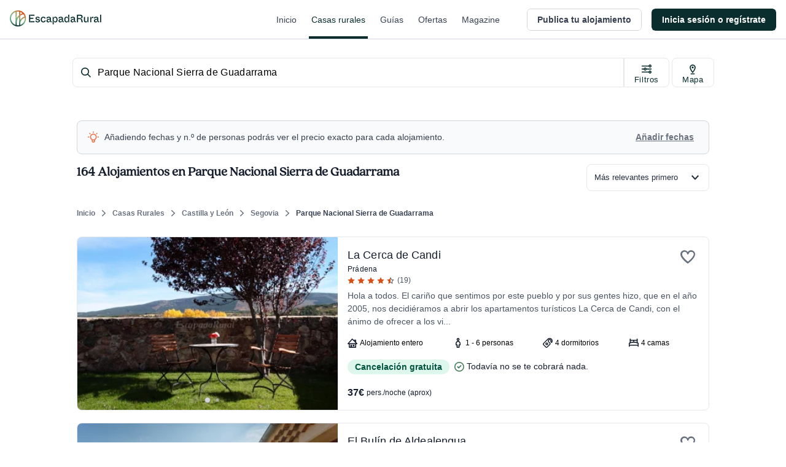

--- FILE ---
content_type: application/javascript; charset=UTF-8
request_url: https://dev.visualwebsiteoptimizer.com/j.php?a=847880&u=https%3A%2F%2Fwww.escapadarural.com%2Fcasas-rurales%2Fsierra-de-guadarrama%3Fpage%3D2&vn=2.1&x=true
body_size: 13638
content:
(function(){function _vwo_err(e){function gE(e,a){return"https://dev.visualwebsiteoptimizer.com/ee.gif?a=847880&s=j.php&_cu="+encodeURIComponent(window.location.href)+"&e="+encodeURIComponent(e&&e.message&&e.message.substring(0,1e3)+"&vn=")+(e&&e.code?"&code="+e.code:"")+(e&&e.type?"&type="+e.type:"")+(e&&e.status?"&status="+e.status:"")+(a||"")}var vwo_e=gE(e);try{typeof navigator.sendBeacon==="function"?navigator.sendBeacon(vwo_e):(new Image).src=vwo_e}catch(err){}}try{var extE=0,prevMode=false;window._VWO_Jphp_StartTime = (window.performance && typeof window.performance.now === 'function' ? window.performance.now() : new Date().getTime());;;(function(){window._VWO=window._VWO||{};var aC=window._vwo_code;if(typeof aC==='undefined'){window._vwo_mt='dupCode';return;}if(window._VWO.sCL){window._vwo_mt='dupCode';window._VWO.sCDD=true;try{if(aC){clearTimeout(window._vwo_settings_timer);var h=document.querySelectorAll('#_vis_opt_path_hides');var x=h[h.length>1?1:0];x&&x.remove();}}catch(e){}return;}window._VWO.sCL=true;;window._vwo_mt="live";var localPreviewObject={};var previewKey="_vis_preview_"+847880;var wL=window.location;;try{localPreviewObject[previewKey]=window.localStorage.getItem(previewKey);JSON.parse(localPreviewObject[previewKey])}catch(e){localPreviewObject[previewKey]=""}try{window._vwo_tm="";var getMode=function(e){var n;if(window.name.indexOf(e)>-1){n=window.name}else{n=wL.search.match("_vwo_m=([^&]*)");n=n&&atob(decodeURIComponent(n[1]))}return n&&JSON.parse(n)};var ccMode=getMode("_vwo_cc");if(window.name.indexOf("_vis_heatmap")>-1||window.name.indexOf("_vis_editor")>-1||ccMode||window.name.indexOf("_vis_preview")>-1){try{if(ccMode){window._vwo_mt=decodeURIComponent(wL.search.match("_vwo_m=([^&]*)")[1])}else if(window.name&&JSON.parse(window.name)){window._vwo_mt=window.name}}catch(e){if(window._vwo_tm)window._vwo_mt=window._vwo_tm}}else if(window._vwo_tm.length){window._vwo_mt=window._vwo_tm}else if(location.href.indexOf("_vis_opt_preview_combination")!==-1&&location.href.indexOf("_vis_test_id")!==-1){window._vwo_mt="sharedPreview"}else if(localPreviewObject[previewKey]){window._vwo_mt=JSON.stringify(localPreviewObject)}if(window._vwo_mt!=="live"){;if(typeof extE!=="undefined"){extE=1}if(!getMode("_vwo_cc")){(function(){var cParam='';try{if(window.VWO&&window.VWO.appliedCampaigns){var campaigns=window.VWO.appliedCampaigns;for(var cId in campaigns){if(campaigns.hasOwnProperty(cId)){var v=campaigns[cId].v;if(cId&&v){cParam='&c='+cId+'-'+v+'-1';break;}}}}}catch(e){}var prevMode=false;_vwo_code.load('https://dev.visualwebsiteoptimizer.com/j.php?mode='+encodeURIComponent(window._vwo_mt)+'&a=847880&f=1&u='+encodeURIComponent(window._vis_opt_url||document.URL)+'&eventArch=true'+'&x=true'+cParam,{sL:window._vwo_code.sL});if(window._vwo_code.sL){prevMode=true;}})();}else{(function(){window._vwo_code&&window._vwo_code.finish();_vwo_ccc={u:"/j.php?a=847880&u=https%3A%2F%2Fwww.escapadarural.com%2Fcasas-rurales%2Fsierra-de-guadarrama%3Fpage%3D2&vn=2.1&x=true"};var s=document.createElement("script");s.src="https://app.vwo.com/visitor-behavior-analysis/dist/codechecker/cc.min.js?r="+Math.random();document.head.appendChild(s)})()}}}catch(e){var vwo_e=new Image;vwo_e.src="https://dev.visualwebsiteoptimizer.com/ee.gif?s=mode_det&e="+encodeURIComponent(e&&e.stack&&e.stack.substring(0,1e3)+"&vn=");aC&&window._vwo_code.finish()}})();
;;window._vwo_cookieDomain="escapadarural.com";;;;_vwo_surveyAssetsBaseUrl="https://cdn.visualwebsiteoptimizer.com/";;if(prevMode){return}if(window._vwo_mt === "live"){window.VWO=window.VWO||[];window._vwo_acc_id=847880;window.VWO._=window.VWO._||{};;;window.VWO.visUuid="D099695B0E927B669327F2B9996362E82|ca2275842258a31ee0c524d40ab507df";
;_vwo_code.sT=_vwo_code.finished();(function(c,a,e,d,b,z,g,sT){if(window.VWO._&&window.VWO._.isBot)return;const cookiePrefix=window._vwoCc&&window._vwoCc.cookiePrefix||"";const useLocalStorage=sT==="ls";const cookieName=cookiePrefix+"_vwo_uuid_v2";const escapedCookieName=cookieName.replace(/([.*+?^${}()|[\]\\])/g,"\\$1");const cookieDomain=g;function getValue(){if(useLocalStorage){return localStorage.getItem(cookieName)}else{const regex=new RegExp("(^|;\\s*)"+escapedCookieName+"=([^;]*)");const match=e.cookie.match(regex);return match?decodeURIComponent(match[2]):null}}function setValue(value,days){if(useLocalStorage){localStorage.setItem(cookieName,value)}else{e.cookie=cookieName+"="+value+"; expires="+new Date(864e5*days+ +new Date).toGMTString()+"; domain="+cookieDomain+"; path=/"}}let existingValue=null;if(sT){const cookieRegex=new RegExp("(^|;\\s*)"+escapedCookieName+"=([^;]*)");const cookieMatch=e.cookie.match(cookieRegex);const cookieValue=cookieMatch?decodeURIComponent(cookieMatch[2]):null;const lsValue=localStorage.getItem(cookieName);if(useLocalStorage){if(lsValue){existingValue=lsValue;if(cookieValue){e.cookie=cookieName+"=; expires=Thu, 01 Jan 1970 00:00:01 GMT; domain="+cookieDomain+"; path=/"}}else if(cookieValue){localStorage.setItem(cookieName,cookieValue);e.cookie=cookieName+"=; expires=Thu, 01 Jan 1970 00:00:01 GMT; domain="+cookieDomain+"; path=/";existingValue=cookieValue}}else{if(cookieValue){existingValue=cookieValue;if(lsValue){localStorage.removeItem(cookieName)}}else if(lsValue){e.cookie=cookieName+"="+lsValue+"; expires="+new Date(864e5*366+ +new Date).toGMTString()+"; domain="+cookieDomain+"; path=/";localStorage.removeItem(cookieName);existingValue=lsValue}}a=existingValue||a}else{const regex=new RegExp("(^|;\\s*)"+escapedCookieName+"=([^;]*)");const match=e.cookie.match(regex);a=match?decodeURIComponent(match[2]):a}-1==e.cookie.indexOf("_vis_opt_out")&&-1==d.location.href.indexOf("vwo_opt_out=1")&&(window.VWO.visUuid=a),a=a.split("|"),b=new Image,g=window._vis_opt_domain||c||d.location.hostname.replace(/^www\./,""),b.src="https://dev.visualwebsiteoptimizer.com/eu01/v.gif?cd="+(window._vis_opt_cookieDays||0)+"&a=847880&d="+encodeURIComponent(d.location.hostname.replace(/^www\./,"") || c)+"&u="+a[0]+"&h="+a[1]+"&t="+z,d.vwo_iehack_queue=[b],setValue(a.join("|"),366)})("escapadarural.com",window.VWO.visUuid,document,window,0,_vwo_code.sT,"escapadarural.com","false"||null);
;clearTimeout(window._vwo_settings_timer);window._vwo_settings_timer=null;;;;;var vwoCode=window._vwo_code;if(vwoCode.filterConfig&&vwoCode.filterConfig.filterTime==="balanced"){vwoCode.removeLoaderAndOverlay()}var vwo_CIF=false;var UAP=false;;;var _vwo_style=document.getElementById('_vis_opt_path_hides'),_vwo_css=(vwoCode.hide_element_style?vwoCode.hide_element_style():'{opacity:0 !important;filter:alpha(opacity=0) !important;background:none !important;transition:none !important;}')+':root {--vwo-el-opacity:0 !important;--vwo-el-filter:alpha(opacity=0) !important;--vwo-el-bg:none !important;--vwo-el-ts:none !important;}',_vwo_text=".grid.grid-cols-8.gap-2 a div.grid.grid-cols-2.w-fit > div:nth-child(2),.lg\\:w-8\\\/12 .grid.grid-cols-2.w-fit.sm\\:flex > div:nth-child(2),.c-resultInfo .c-result--items .c-result--item.capacity,.grid.grid-cols-8.gap-2 a div.grid.grid-cols-2.w-fit > div,.lg\\:w-8\\\/12 .grid.grid-cols-2.w-fit.sm\\:flex > div,.c-resultInfo .c-result--items .c-result--item.capacity" + _vwo_css;if (_vwo_style) { var e = _vwo_style.classList.contains("_vis_hide_layer") && _vwo_style; if (UAP && !UAP() && vwo_CIF && !vwo_CIF()) { e ? e.parentNode.removeChild(e) : _vwo_style.parentNode.removeChild(_vwo_style) } else { if (e) { var t = _vwo_style = document.createElement("style"), o = document.getElementsByTagName("head")[0], s = document.querySelector("#vwoCode"); t.setAttribute("id", "_vis_opt_path_hides"), s && t.setAttribute("nonce", s.nonce), t.setAttribute("type", "text/css"), o.appendChild(t) } if (_vwo_style.styleSheet) _vwo_style.styleSheet.cssText = _vwo_text; else { var l = document.createTextNode(_vwo_text); _vwo_style.appendChild(l) } e ? e.parentNode.removeChild(e) : _vwo_style.removeChild(_vwo_style.childNodes[0])}};window.VWO.ssMeta = { enabled: 0, noSS: 0 };;;VWO._=VWO._||{};window._vwo_clicks=false;VWO._.allSettings=(function(){return{dataStore:{campaigns:{57:{"globalCode":[],"ibe":0,"manual":false,"mt":[],"id":57,"metrics":[],"ss":null,"urlRegex":"^.*$","combs":{"1":1},"cEV":1,"triggers":[14821273],"pc_traffic":100,"version":2,"status":"RUNNING","stag":0,"goals":{"1":{"urlRegex":"^.*$","excludeUrl":"","pUrl":"^.*$","type":"ENGAGEMENT","mca":false}},"type":"ANALYZE_HEATMAP","comb_n":{"1":"website"},"sections":{"1":{"variation_names":{"1":"website"},"variations":{"1":[]},"triggers":[],"path":"","globalWidgetSnippetIds":{"1":[]}}},"main":true,"exclude_url":"","segment_code":"true","name":"Heatmap","ep":1741889218000,"clickmap":0,"multiple_domains":0}, 58:{"globalCode":[],"ibe":0,"manual":false,"mt":[],"id":58,"metrics":[],"main":true,"urlRegex":"^.*$","combs":{"1":1},"cEV":1,"triggers":[14928911],"pc_traffic":100,"sections":{"1":{"globalWidgetSnippetIds":{"1":[]},"triggers":[],"path":"","variations":{"1":[]}}},"version":2,"goals":{"1":{"urlRegex":"^.*$","excludeUrl":"","pUrl":"^.*$","type":"ENGAGEMENT","mca":false}},"comb_n":{"1":"website"},"status":"RUNNING","stag":0,"ss":null,"exclude_url":"","aK":1,"wl":"","bl":"","type":"ANALYZE_RECORDING","segment_code":"true","name":"Recording","ep":1741889224000,"clickmap":0,"multiple_domains":0}, 95:{"globalCode":[],"ibe":0,"manual":false,"mt":{"1":"6767212"},"id":95,"metrics":[{"metricId":777244,"id":1,"type":"m"}],"ss":null,"urlRegex":".*","combs":[],"cEV":1,"triggers":[16426554],"pc_traffic":100,"version":2,"status":"RUNNING","stag":0,"type":"INSIGHTS_METRIC","comb_n":[],"goals":{"1":{"identifier":"gtm.contact","type":"CUSTOM_GOAL","mca":false}},"multiple_domains":0,"exclude_url":"","segment_code":"true","name":"GTM contact (contacto simple) Report","ep":1753091640000,"clickmap":0,"sections":{"1":{"triggers":[],"path":"","variations":[]}}}, 85:{"globalCode":[],"ibe":0,"manual":false,"mt":{"4":"15364907","5":"7325560","2":"15364901","3":"15364904","1":"15364898"},"id":85,"metrics":[{"metricId":0,"id":1,"type":"g"},{"metricId":0,"id":2,"type":"g"},{"metricId":0,"id":3,"type":"g"},{"metricId":0,"id":4,"type":"g"},{"metricId":839848,"id":5,"type":"m"}],"ss":null,"urlRegex":".*","combs":{"1":1},"cEV":1,"triggers":[15364895],"pc_traffic":100,"version":2,"status":"RUNNING","stag":0,"type":"INSIGHTS_FUNNEL","comb_n":{"1":"website"},"goals":{"4":{"identifier":"vwo_pageView","type":"CUSTOM_GOAL","mca":true},"5":{"identifier":"gtm.purchase","type":"CUSTOM_GOAL","mca":true},"2":{"identifier":"vwo_pageView","type":"CUSTOM_GOAL","mca":true},"3":{"identifier":"vwo_pageView","type":"CUSTOM_GOAL","mca":true},"1":{"identifier":"vwo_pageView","type":"CUSTOM_GOAL","mca":true}},"multiple_domains":0,"exclude_url":"","segment_code":"true","name":"Happy Path - PR","ep":1750342956000,"clickmap":0,"sections":{"1":{"globalWidgetSnippetIds":{"1":[]},"triggers":[],"path":"","variations":{"1":[]}}}}, 96:{"globalCode":[],"ibe":0,"manual":false,"mt":{"1":"6334249"},"id":96,"metrics":[{"metricId":737485,"id":1,"type":"m"}],"ss":null,"urlRegex":".*","combs":[],"cEV":1,"triggers":[16426557],"pc_traffic":100,"version":2,"status":"RUNNING","stag":0,"type":"INSIGHTS_METRIC","comb_n":[],"goals":{"1":{"identifier":"gtm.purchase","type":"CUSTOM_GOAL","mca":false}},"multiple_domains":0,"exclude_url":"","segment_code":"true","name":"GTM purchase (compra RO) Report","ep":1753091644000,"clickmap":0,"sections":{"1":{"triggers":[],"path":"","variations":[]}}}, 87:{"globalCode":[],"ibe":0,"manual":false,"mt":{"4":"15365840","5":"6334249","2":"15365834","3":"15365837","1":"15365831"},"id":87,"metrics":[{"metricId":0,"id":1,"type":"g"},{"metricId":0,"id":2,"type":"g"},{"metricId":0,"id":3,"type":"g"},{"metricId":0,"id":4,"type":"g"},{"metricId":737485,"id":5,"type":"m"}],"ss":null,"urlRegex":".*","combs":{"1":1},"cEV":1,"triggers":[15365828],"pc_traffic":100,"version":2,"status":"RUNNING","stag":0,"type":"INSIGHTS_FUNNEL","comb_n":{"1":"website"},"goals":{"4":{"identifier":"vwo_pageView","type":"CUSTOM_GOAL","mca":true},"5":{"identifier":"gtm.purchase","type":"CUSTOM_GOAL","mca":true},"2":{"identifier":"vwo_pageView","type":"CUSTOM_GOAL","mca":true},"3":{"identifier":"vwo_pageView","type":"CUSTOM_GOAL","mca":true},"1":{"identifier":"vwo_pageView","type":"CUSTOM_GOAL","mca":true}},"multiple_domains":0,"exclude_url":"","segment_code":"true","name":"Happy Path - Reserva online","ep":1750344473000,"clickmap":0,"sections":{"1":{"globalWidgetSnippetIds":{"1":[]},"triggers":[],"path":"","variations":{"1":[]}}}}, 89:{"globalCode":[],"ibe":0,"manual":false,"mt":{"3":"15365819","4":"6767212","1":"15365813","2":"15365816"},"id":89,"metrics":[{"metricId":0,"id":1,"type":"g"},{"metricId":0,"id":2,"type":"g"},{"metricId":0,"id":3,"type":"g"},{"metricId":777244,"id":4,"type":"m"}],"ss":null,"urlRegex":".*","combs":{"1":1},"cEV":1,"triggers":[15365810],"pc_traffic":100,"version":2,"status":"RUNNING","stag":0,"type":"INSIGHTS_FUNNEL","comb_n":{"1":"website"},"goals":{"3":{"identifier":"vwo_pageView","type":"CUSTOM_GOAL","mca":true},"4":{"identifier":"gtm.contact","type":"CUSTOM_GOAL","mca":true},"1":{"identifier":"vwo_pageView","type":"CUSTOM_GOAL","mca":true},"2":{"identifier":"vwo_pageView","type":"CUSTOM_GOAL","mca":true}},"multiple_domains":0,"exclude_url":"","segment_code":"true","name":"Happy Path - Contacto simple","ep":1750344991000,"clickmap":0,"sections":{"1":{"globalWidgetSnippetIds":{"1":[]},"triggers":[],"path":"","variations":{"1":[]}}}}, 90:{"globalCode":[],"ibe":0,"manual":false,"mt":{"1":"7325560"},"id":90,"metrics":[{"metricId":839848,"id":1,"type":"m"}],"ss":null,"urlRegex":".*","combs":[],"cEV":1,"triggers":[16425207],"pc_traffic":100,"version":2,"status":"RUNNING","stag":0,"type":"INSIGHTS_METRIC","comb_n":[],"goals":{"1":{"identifier":"gtm.purchase","type":"CUSTOM_GOAL","mca":false}},"multiple_domains":0,"exclude_url":"","segment_code":"true","name":"GTM Purchase (Prereserva) Report","ep":1750400971000,"clickmap":0,"sections":{"1":{"triggers":[],"path":"","variations":[]}}}, 94:{"globalCode":[],"ibe":0,"manual":false,"mt":{"1":"11763337"},"id":94,"metrics":[{"metricId":1237234,"id":1,"type":"m"}],"ss":null,"urlRegex":".*","combs":[],"cEV":1,"triggers":[16426551],"pc_traffic":100,"version":2,"status":"RUNNING","stag":0,"type":"INSIGHTS_METRIC","comb_n":[],"goals":{"1":{"identifier":"gtm.ficha_CRV-a-cualquier-solicitud","type":"CUSTOM_GOAL","mca":false}},"multiple_domains":0,"exclude_url":"","segment_code":"true","name":"GTM Conversión a cualquier solicitud Report","ep":1753091632000,"clickmap":0,"sections":{"1":{"triggers":[],"path":"","variations":[]}}}, 92:{"globalCode":[],"ibe":0,"manual":false,"mt":{"3":"15576659","4":"15576662","1":"15576653","2":"15576656"},"id":92,"metrics":[{"metricId":0,"id":1,"type":"g"},{"metricId":0,"id":2,"type":"g"},{"metricId":0,"id":3,"type":"g"},{"metricId":0,"id":4,"type":"g"}],"ss":null,"urlRegex":".*","combs":{"1":1},"cEV":1,"triggers":[15576650],"pc_traffic":100,"version":2,"status":"RUNNING","stag":0,"type":"INSIGHTS_FUNNEL","comb_n":{"1":"website"},"goals":{"3":{"identifier":"vwo_pageView","type":"CUSTOM_GOAL","mca":true},"4":{"identifier":"gtm.ficha_CRV-a-cualquier-solicitud","type":"CUSTOM_GOAL","mca":true},"1":{"identifier":"vwo_pageView","type":"CUSTOM_GOAL","mca":true},"2":{"identifier":"vwo_pageView","type":"CUSTOM_GOAL","mca":true}},"multiple_domains":0,"exclude_url":"","segment_code":"true","name":"Funnel uso Mapa","ep":1750934978000,"clickmap":0,"sections":{"1":{"globalWidgetSnippetIds":{"1":[]},"triggers":[],"path":"","variations":{"1":[]}}}}, 98:{"globalCode":[],"ibe":0,"manual":false,"mt":{"1":"9311769"},"id":98,"metrics":[{"metricId":1035597,"id":1,"type":"m"}],"ss":null,"urlRegex":".*","combs":[],"cEV":1,"triggers":[16426563],"pc_traffic":100,"version":2,"status":"RUNNING","stag":0,"type":"INSIGHTS_METRIC","comb_n":[],"goals":{"1":{"identifier":"gtm.view_phone","type":"CUSTOM_GOAL","mca":false}},"multiple_domains":0,"exclude_url":"","segment_code":"true","name":"GTM ver teléfono Report","ep":1753091667000,"clickmap":0,"sections":{"1":{"triggers":[],"path":"","variations":[]}}}, 97:{"globalCode":[],"ibe":0,"manual":false,"mt":{"1":"9501093"},"id":97,"metrics":[{"metricId":1035633,"id":1,"type":"m"}],"ss":null,"urlRegex":".*","combs":[],"cEV":1,"triggers":[16426560],"pc_traffic":100,"version":2,"status":"RUNNING","stag":0,"type":"INSIGHTS_METRIC","comb_n":[],"goals":{"1":{"identifier":"gtm.view_cart","type":"CUSTOM_GOAL","mca":false}},"multiple_domains":0,"exclude_url":"","segment_code":"true","name":"GTM visita al carrito (\/precios) Report","ep":1753091652000,"clickmap":0,"sections":{"1":{"triggers":[],"path":"","variations":[]}}}, 68:{"globalCode":[],"ibe":0,"manual":false,"mt":{"3":"14928410","1":"14928404","2":"14928407"},"id":68,"metrics":[{"metricId":0,"id":1,"type":"g"},{"metricId":0,"id":2,"type":"g"},{"metricId":0,"id":3,"type":"g"}],"ss":null,"urlRegex":".*","combs":{"1":1},"cEV":1,"triggers":[14928401],"pc_traffic":100,"version":2,"status":"RUNNING","stag":0,"type":"INSIGHTS_FUNNEL","comb_n":{"1":"website"},"goals":{"3":{"identifier":"gtm.ficha_CRV-a-cualquier-solicitud","type":"CUSTOM_GOAL","mca":true},"1":{"identifier":"vwo_pageView","type":"CUSTOM_GOAL","mca":true},"2":{"identifier":"vwo_pageView","type":"CUSTOM_GOAL","mca":true}},"multiple_domains":0,"exclude_url":"","segment_code":"true","name":"Happy path - a cualquier solicitud","ep":1749130991000,"clickmap":0,"sections":{"1":{"globalWidgetSnippetIds":{"1":[]},"triggers":[],"path":"","variations":{"1":[]}}}}, 127:{"pgre":true,"globalCode":{"post":"GL_847880_127_post","pre":"GL_847880_127_pre"},"ibe":0,"manual":false,"mt":{"4":"7325560","5":"6334249","2":"11763337","3":"6767212","6":"22038940","1":"22038937"},"id":127,"metrics":[{"metricId":0,"id":1,"type":"g"},{"metricId":1237234,"id":2,"type":"m"},{"metricId":777244,"id":3,"type":"m"},{"metricId":839848,"id":4,"type":"m"},{"metricId":737485,"id":5,"type":"m"},{"metricId":0,"id":6,"type":"g"}],"ss":null,"urlRegex":"","combs":{"3":0.25,"4":0.25,"1":0.25,"2":0.25},"varSegAllowed":false,"cEV":1,"triggers":["22005169"],"pc_traffic":50,"pg_config":["3142045"],"version":4,"GTM":1,"muts":{"post":{"refresh":true,"enabled":true}},"status":"RUNNING","stag":0,"goals":{"4":{"identifier":"gtm.purchase","type":"CUSTOM_GOAL","mca":false},"5":{"identifier":"gtm.purchase","type":"CUSTOM_GOAL","mca":false},"2":{"identifier":"gtm.ficha_CRV-a-cualquier-solicitud","type":"CUSTOM_GOAL","mca":false},"3":{"identifier":"gtm.contact","type":"CUSTOM_GOAL","mca":false},"6":{"identifier":"vwo_bounce","type":"CUSTOM_GOAL","mca":false},"1":{"identifier":null,"type":"CUSTOM_GOAL","mca":false}},"type":"VISUAL_AB","comb_n":{"3":"Banner-color","4":"Link-en-prinvincia","1":"Control","2":"Imagen-+-link"},"ps":false,"sections":{"1":{"segment":{"3":1,"4":1,"1":1,"2":1},"triggers":[],"variations":{"3":[{"xpath":"#main > div:nth-of-type(5) > div:nth-of-type(1) > div:nth-of-type(1) > div:nth-of-type(1) > div:nth-of-type(1) > div:nth-of-type(2) > div:nth-of-type(1)","rtag":"R_847880_127_1_3_0","tag":"C_847880_127_1_3_0"},{"xpath":"#main > div:nth-of-type(6) > div:nth-of-type(1) > div:nth-of-type(1) > div:nth-of-type(2) > div:nth-of-type(1) > div:nth-of-type(1) > div:nth-of-type(1) > div:nth-of-type(1)","rtag":"R_847880_127_1_3_1","tag":"C_847880_127_1_3_1"},{"xpath":"#main > div:nth-of-type(6) > div:nth-of-type(1) > div:nth-of-type(1) > div:nth-of-type(2) > div:nth-of-type(6) > div:nth-of-type(1) > div:nth-of-type(1) > div:nth-of-type(1) > div:nth-of-type(1) > h2:nth-of-type(1)","rtag":"R_847880_127_1_3_2","tag":"C_847880_127_1_3_2"}],"4":[{"xpath":"#main > div:nth-of-type(6) > div:nth-of-type(1) > div:nth-of-type(1) > div:nth-of-type(2) > div:nth-of-type(1) > div:nth-of-type(1) > div:nth-of-type(1) > div:nth-of-type(1) > div:nth-of-type(1) > h1:nth-of-type(1)","rtag":"R_847880_127_1_4_0","tag":"C_847880_127_1_4_0"},{"xpath":"#main > div:nth-of-type(6) > div:nth-of-type(1) > div:nth-of-type(1) > div:nth-of-type(2) > div:nth-of-type(1) > div:nth-of-type(1) > div:nth-of-type(1) > div:nth-of-type(1) > div:nth-of-type(1) > h2:nth-of-type(1)","rtag":"R_847880_127_1_4_1","tag":"C_847880_127_1_4_1"},{"xpath":"#main > div:nth-of-type(6) > div:nth-of-type(1) > div:nth-of-type(1) > div:nth-of-type(2) > div:nth-of-type(6) > div:nth-of-type(1) > div:nth-of-type(1) > div:nth-of-type(1) > div:nth-of-type(1) > h2:nth-of-type(1)","rtag":"R_847880_127_1_4_2","tag":"C_847880_127_1_4_2"}],"1":[],"2":[{"xpath":"#main > div:nth-of-type(6) > div:nth-of-type(1) > div:nth-of-type(1) > div:nth-of-type(2) > div:nth-of-type(1) > div:nth-of-type(1) > div:nth-of-type(1) > div:nth-of-type(1) > div:nth-of-type(1)","rtag":"R_847880_127_1_2_0","tag":"C_847880_127_1_2_0"},{"xpath":"#main > div:nth-of-type(6) > div:nth-of-type(1) > div:nth-of-type(1) > div:nth-of-type(2) > div:nth-of-type(5) > div:nth-of-type(1) > div:nth-of-type(1) > div:nth-of-type(1) > div:nth-of-type(1) > h2:nth-of-type(1)","rtag":"R_847880_127_1_2_1","tag":"C_847880_127_1_2_1"},{"xpath":"#main > div:nth-of-type(6) > div:nth-of-type(1) > div:nth-of-type(1) > div:nth-of-type(2) > div:nth-of-type(6) > div:nth-of-type(1) > div:nth-of-type(1) > div:nth-of-type(1) > div:nth-of-type(1) > h2:nth-of-type(1)","rtag":"R_847880_127_1_2_2","tag":"C_847880_127_1_2_2"}]},"variation_names":{"3":"Banner-color","4":"Link-en-prinvincia","1":"Control","2":"Imagen-+-link"},"editorXPaths":{"3":[],"4":[],"1":[],"2":[]},"path":"","globalWidgetSnippetIds":{"3":[],"4":[],"1":[],"2":[]}}},"exclude_url":"","segment_code":"true","name":"43 - Ancla al mapa (lugares de interés)","ep":1768826487000,"clickmap":0,"multiple_domains":0}, 128:{"pgre":true,"globalCode":[],"ibe":0,"manual":false,"mt":{"4":"6767212","5":"6334249","2":"11763337","3":"7325560","7":"9501093","6":"9311769","1":"22038817"},"id":128,"metrics":[{"metricId":2116297,"id":1,"type":"m"},{"metricId":1237234,"id":2,"type":"m"},{"metricId":839848,"id":3,"type":"m"},{"metricId":777244,"id":4,"type":"m"},{"metricId":737485,"id":5,"type":"m"},{"metricId":1035597,"id":6,"type":"m"},{"metricId":1035633,"id":7,"type":"m"}],"ss":null,"urlRegex":"||||","combs":{"3":0.333333,"1":0.333333,"2":0.333333},"varSegAllowed":false,"cEV":1,"triggers":["22005169"],"pc_traffic":50,"pg_config":["3146428"],"version":4,"GTM":1,"muts":{"post":{"refresh":true,"enabled":true}},"status":"RUNNING","stag":0,"goals":{"4":{"identifier":"gtm.contact","type":"CUSTOM_GOAL","mca":false},"5":{"identifier":"gtm.purchase","type":"CUSTOM_GOAL","mca":false},"2":{"identifier":"gtm.ficha_CRV-a-cualquier-solicitud","type":"CUSTOM_GOAL","mca":false},"3":{"identifier":"gtm.purchase","type":"CUSTOM_GOAL","mca":false},"7":{"identifier":"gtm.view_cart","type":"CUSTOM_GOAL","mca":false},"6":{"identifier":"gtm.view_phone","type":"CUSTOM_GOAL","mca":false},"1":{"identifier":"vwo_pageView","type":"CUSTOM_GOAL","mca":false}},"type":"VISUAL_AB","comb_n":{"3":"Sin-detalle-info","1":"Control","2":"Sin-personas"},"ps":false,"sections":{"1":{"segment":{"3":1,"1":1,"2":1},"triggers":[],"variations":{"3":[{"cpath":".grid.grid-cols-8.gap-2 a div.grid.grid-cols-2.w-fit > div,.lg\\:w-8\\\/12 .grid.grid-cols-2.w-fit.sm\\:flex > div,.c-resultInfo .c-result--items .c-result--item.capacity","rtag":"R_847880_128_1_3_0","xpath":"HEAD","tag":"C_847880_128_1_3_0"}],"1":[],"2":[{"cpath":".grid.grid-cols-8.gap-2 a div.grid.grid-cols-2.w-fit > div:nth-child(2),.lg\\:w-8\\\/12 .grid.grid-cols-2.w-fit.sm\\:flex > div:nth-child(2),.c-resultInfo .c-result--items .c-result--item.capacity","rtag":"R_847880_128_1_2_0","xpath":"HEAD","tag":"C_847880_128_1_2_0"}]},"variation_names":{"3":"Sin-detalle-info","1":"Control","2":"Sin-personas"},"editorXPaths":{"3":[],"1":[],"2":[]},"path":"","globalWidgetSnippetIds":{"3":[],"1":[],"2":[]}}},"exclude_url":"","segment_code":"true","name":"42 - Quitar info personas en resultados card en listados","ep":1768923658000,"clickmap":1,"multiple_domains":0}, 79:{"globalCode":[],"ibe":0,"manual":false,"mt":{"3":"15353204","1":"15353198","2":"15353201"},"id":79,"metrics":[{"metricId":0,"id":1,"type":"g"},{"metricId":0,"id":2,"type":"g"},{"metricId":0,"id":3,"type":"g"}],"ss":null,"urlRegex":".*","combs":{"1":1},"cEV":1,"triggers":[15353195],"pc_traffic":100,"version":2,"status":"RUNNING","stag":0,"type":"INSIGHTS_FUNNEL","comb_n":{"1":"website"},"goals":{"3":{"identifier":"vwo_pageView","type":"CUSTOM_GOAL","mca":true},"1":{"identifier":"vwo_pageView","type":"CUSTOM_GOAL","mca":true},"2":{"identifier":"vwo_dom_click","mca":true,"url":"#__nuxt > div > div > div > main > div.flex.flex-1.flex-col.px-4.sm\\:px-6.lg\\:flex-none.lg\\:px-20.xl\\:px-24.w-full.max-w-sm.lg\\:max-w-md.box-content.mx-auto > div > div > form > div.flex.flex-col.items-center > button","type":"CUSTOM_GOAL"}},"multiple_domains":0,"exclude_url":"","segment_code":"true","name":"Funnel Alta de Alojamiento","ep":1750324822000,"clickmap":0,"sections":{"1":{"globalWidgetSnippetIds":{"1":[]},"triggers":[],"path":"","variations":{"1":[]}}}}, 81:{"globalCode":[],"ibe":0,"manual":false,"mt":{"3":"15354134","4":"15354137","1":"15354128","2":"15354131"},"id":81,"metrics":[{"metricId":0,"id":1,"type":"g"},{"metricId":0,"id":2,"type":"g"},{"metricId":0,"id":3,"type":"g"},{"metricId":0,"id":4,"type":"g"}],"ss":null,"urlRegex":".*","combs":{"1":1},"cEV":1,"triggers":[15354125],"pc_traffic":100,"version":2,"status":"RUNNING","stag":0,"type":"INSIGHTS_FUNNEL","comb_n":{"1":"website"},"goals":{"3":{"identifier":"vwo_pageView","type":"CUSTOM_GOAL","mca":true},"4":{"identifier":"vwo_dom_click","mca":true,"url":"#__nuxt > div > div > div.flex-1.flex > main > div > div.t-admin-panel.max-w-5xl.mx-0.lg\\:mx-6.border.border-transparent.lg\\:border-gray-200.bg-white.lg\\:shadow.lg\\:rounded-xl.my-6.overflow-hidden > div.t-admin-panel-footer.bg-gray-50.px-4.sm\\:px-6.py-5.flex.justify-end > button","type":"CUSTOM_GOAL"},"1":{"identifier":"vwo_pageView","type":"CUSTOM_GOAL","mca":true},"2":{"identifier":"vwo_dom_click","mca":true,"url":"#__nuxt > div > div > div.flex-1.flex > main > div > div:nth-child(2) > div.t-admin-panel-body.px-4.py-5.sm\\:px-6 > div > div.grow-0 > button","type":"CUSTOM_GOAL"}},"multiple_domains":0,"exclude_url":"","segment_code":"true","name":"Funnel vincular iCal","ep":1750326622000,"clickmap":0,"sections":{"1":{"globalWidgetSnippetIds":{"1":[]},"triggers":[],"path":"","variations":{"1":[]}}}}},changeSets:{},plugins:{"UA":{"ps":"desktop:false:Mac OS X:10.15.7:ClaudeBot:1:Spider","os":"MacOS","dt":"spider","br":"Other","de":"Other"},"IP":"13.58.123.77","DACDNCONFIG":{"aSM":false,"SD":false,"CJ":false,"RDBG":false,"DNDOFST":1000,"jsConfig":{"se":1,"ivocpa":false,"ge":1,"recData360Enabled":1,"iche":1,"ele":1,"ast":1,"vqe":false,"m360":1,"earc":1},"SCC":"{\"cache\":0}","debugEvt":false,"AST":true,"FB":false,"CKLV":false,"CINSTJS":false,"CRECJS":false,"eNC":false,"IAF":false,"SST":false,"sConfig":{"dClassVal":"(^elementor-)|elementor-|(^active)|active"},"DT":{"TC":"function(){ return _vwo_t.cm('eO','js',VWO._.dtc.ctId); };","SEGMENTCODE":"function(){ return _vwo_s().f_e(_vwo_s().dt(),'mobile') };","DELAYAFTERTRIGGER":1000,"DEVICE":"mobile"},"BSECJ":false,"DONT_IOS":false,"SPA":true,"UCP":false,"SPAR":false,"CSHS":false,"PRTHD":false,"DLRE":false},"LIBINFO":{"WORKER":{"HASH":"70faafffa0475802f5ee03ca5ff74179br"},"SURVEY_HTML":{"HASH":"9e434dd4255da1c47c8475dbe2dcce30br"},"SURVEY_DEBUG_EVENTS":{"HASH":"070e0146fac2addb72df1f8a77c73552br"},"DEBUGGER_UI":{"HASH":"ac2f1194867fde41993ef74a1081ed6bbr"},"EVAD":{"LIB_SUFFIX":"","HASH":""},"HEATMAP_HELPER":{"HASH":"c5d6deded200bc44b99989eeb81688a4br"},"SURVEY":{"HASH":"26c3d4886040fa9c2a9d64ea634f2facbr"},"TRACK":{"LIB_SUFFIX":"","HASH":"13868f8d526ad3d74df131c9d3ab264bbr"},"OPA":{"PATH":"\/4.0","HASH":"47280cdd59145596dbd65a7c3edabdc2br"}},"PIICONFIG":false,"ACCTZ":"GMT","GEO":{"cn":"United States","conC":"NA","vn":"geoip2","cEU":"","rn":"Texas","cc":"US","r":"TX","c":"Richardson"}},vwoData:{"gC":[{"t":1,"c":[4],"et":1,"id":1},{"t":1,"c":[2],"et":1,"id":2},{"t":1,"c":[5,7],"et":1,"id":3},{"t":1,"c":[118,115],"et":1,"id":4}],"pR":[]},crossDomain:{},integrations:{"128":{"GTM":1},"127":{"GTM":1}},events:{"vwo_dom_hover":{},"vwo_sdkUsageStats":{},"vwo_fmeSdkInit":{},"vwo_performance":{},"vwo_repeatedHovered":{},"vwo_repeatedScrolled":{},"vwo_tabOut":{},"vwo_tabIn":{},"vwo_mouseout":{},"vwo_selection":{},"vwo_pageRefreshed":{},"vwo_cursorThrashed":{},"vwo_recommendation_block_shown":{},"vwo_errorOnPage":{},"vwo_surveyAttempted":{},"vwo_surveyExtraData":{},"vwo_surveyQuestionDisplayed":{},"vwo_surveyQuestionAttempted":{},"vwo_surveyClosed":{},"vwo_pageUnload":{},"gtm.view_cart":{},"vwo_pageView":{},"vwo_timer":{"nS":["timeSpent"]},"vwo_analyzeHeatmap":{},"vwo_conversion":{},"vwo_variationShown":{},"vwo_leaveIntent":{},"vwo_debugLogs":{},"vwo_dom_scroll":{"nS":["pxBottom","bottom","top","pxTop"]},"vwo_dom_click":{"nS":["target.innerText","target"]},"vwo_dom_submit":{},"vwo_trackGoalVisited":{},"vwo_appComesInForeground":{},"vwo_syncVisitorProp":{},"vwo_newSessionCreated":{},"vwo_networkChanged":{},"vwo_autoCapture":{},"vwo_zoom":{},"vwo_longPress":{},"vwo_fling":{},"vwo_scroll":{},"vwo_doubleTap":{},"vwo_survey_display":{},"vwo_appNotResponding":{},"vwo_appCrashed":{},"vwo_page_session_count":{},"vwo_rC":{},"vwo_vA":{},"vwo_survey_surveyCompleted":{},"vwo_survey_submit":{},"vwo_survey_reachedThankyou":{},"vwo_survey_questionShown":{},"vwo_survey_questionAttempted":{},"vwo_analyzeRecording":{},"vwo_survey_complete":{},"vwo_survey_close":{},"vwo_sdkDebug":{},"vwo_surveyQuestionSubmitted":{},"vwo_revenue":{},"vwo_customTrigger":{},"vwo_copy":{},"vwo_quickBack":{},"vwo_surveyCompleted":{},"vwo_appTerminated":{},"vwo_analyzeForm":{},"vwo_survey_attempt":{},"vwo_customConversion":{},"gtm.purchase":{},"revenue_demo":{},"vwo_goalVisit":{"nS":["expId"]},"vwo_orientationChanged":{},"vwo_appLaunched":{},"vwo_singleTap":{},"vwo_sessionSync":{},"vwo_log":{},"vwo_surveyDisplayed":{},"gtm.view_phone":{},"gtm.contact":{},"gtm.ficha_CRV-a-cualquier-solicitud":{},"view_phone":{},"vwo_appGoesInBackground":{},"vwo_screenViewed":{}},visitorProps:{"vwo_email":{},"vwo_domain":{}},uuid:"D099695B0E927B669327F2B9996362E82",syV:{},syE:{},cSE:{},CIF:false,syncEvent:"sessionCreated",syncAttr:"sessionCreated"},sCIds:{},oCids:["57","58","95","85","96","87","89","90","94","92","98","97","68","127","128","79","81"],triggers:{"15365819":{"cnds":[{"id":1000,"event":"vwo_pageView","filters":[["page.url","pgc","2451176"]]}],"dslv":2},"16426554":{"cnds":["a",{"event":"vwo__activated","id":3,"filters":[["event.id","eq","95"]]},{"event":"vwo_notRedirecting","id":4,"filters":[]},{"event":"vwo_visibilityTriggered","id":5,"filters":[]},{"id":1000,"event":"vwo_pageView","filters":[]}],"dslv":2},"22038937":{"cnds":[{"id":1000,"event":"vwo_dom_click","filters":[["event.targetUrl","urlReg","^\\\/?(?:\\?[^#]*)?\\#mapa$"]]}],"dslv":2},"6767212":{"cnds":[{"id":1000,"event":"gtm.contact","filters":[]}],"dslv":2},"15576650":{"cnds":["a",{"event":"vwo__activated","id":3,"filters":[["event.id","eq","92"]]},{"event":"vwo_notRedirecting","id":4,"filters":[]},{"event":"vwo_visibilityTriggered","id":5,"filters":[]},{"id":1000,"event":"vwo_pageView","filters":[]}],"dslv":2},"16426560":{"cnds":["a",{"event":"vwo__activated","id":3,"filters":[["event.id","eq","97"]]},{"event":"vwo_notRedirecting","id":4,"filters":[]},{"event":"vwo_visibilityTriggered","id":5,"filters":[]},{"id":1000,"event":"vwo_pageView","filters":[]}],"dslv":2},"15576653":{"cnds":[{"id":1000,"event":"vwo_pageView","filters":[["page.url","pgc","2478317"]]}],"dslv":2},"15576656":{"cnds":[{"id":1000,"event":"vwo_pageView","filters":[["page.url","pgc","2478320"]]}],"dslv":2},"15576659":{"cnds":[{"id":1000,"event":"vwo_pageView","filters":[["page.url","pgc","2392868"]]}],"dslv":2},"15576662":{"cnds":[{"id":1000,"event":"gtm.ficha_CRV-a-cualquier-solicitud","filters":[]}],"dslv":2},"15365828":{"cnds":["a",{"event":"vwo__activated","id":3,"filters":[["event.id","eq","87"]]},{"event":"vwo_notRedirecting","id":4,"filters":[]},{"event":"vwo_visibilityTriggered","id":5,"filters":[]},{"id":1000,"event":"vwo_pageView","filters":[]}],"dslv":2},"15364907":{"cnds":[{"id":1000,"event":"vwo_pageView","filters":[["page.url","pgc","2450972"]]}],"dslv":2},"15365831":{"cnds":[{"id":1000,"event":"vwo_pageView","filters":[["page.url","pgc","2392865"]]}],"dslv":2},"15365834":{"cnds":[{"id":1000,"event":"vwo_pageView","filters":[["page.url","pgc","2450966"]]}],"dslv":2},"15365837":{"cnds":[{"id":1000,"event":"vwo_pageView","filters":[["page.url","pgc","2450969"]]}],"dslv":2},"15365840":{"cnds":[{"id":1000,"event":"vwo_pageView","filters":[["page.url","pgc","2451179"]]}],"dslv":2},"14928410":{"cnds":[{"id":1000,"event":"gtm.ficha_CRV-a-cualquier-solicitud","filters":[]}],"dslv":2},"8":{"cnds":[{"event":"vwo_pageView","id":102}]},"15353195":{"cnds":["a",{"event":"vwo__activated","id":3,"filters":[["event.id","eq","79"]]},{"event":"vwo_notRedirecting","id":4,"filters":[]},{"event":"vwo_visibilityTriggered","id":5,"filters":[]},{"id":1000,"event":"vwo_pageView","filters":[]}],"dslv":2},"11":{"cnds":[{"event":"vwo_dynDataFetched","id":105,"filters":[["event.state","eq",1]]}]},"15390749":{"cnds":["a",{"id":1000,"event":"vwo_pageView","filters":[]},{"id":1002,"event":"vwo_pageView","filters":[["page.url","pgc","2455067"]]}],"dslv":2},"15353198":{"cnds":[{"id":1000,"event":"vwo_pageView","filters":[["page.url","pgc","2449172"]]}],"dslv":2},"15353201":{"cnds":[{"id":1000,"event":"vwo_dom_click","filters":[["event.target","sel","#__nuxt > div > div > div > main > div.flex.flex-1.flex-col.px-4.sm\\:px-6.lg\\:flex-none.lg\\:px-20.xl\\:px-24.w-full.max-w-sm.lg\\:max-w-md.box-content.mx-auto > div > div > form > div.flex.flex-col.items-center > button"]]}],"dslv":2},"15353204":{"cnds":[{"id":1000,"event":"vwo_pageView","filters":[["page.url","pgc","2449175"]]}],"dslv":2},"16425207":{"cnds":["a",{"event":"vwo__activated","id":3,"filters":[["event.id","eq","90"]]},{"event":"vwo_notRedirecting","id":4,"filters":[]},{"event":"vwo_visibilityTriggered","id":5,"filters":[]},{"id":1000,"event":"vwo_pageView","filters":[]}],"dslv":2},"14821273":{"cnds":["a",{"event":"vwo__activated","id":3,"filters":[["event.id","eq","57"]]},{"event":"vwo_notRedirecting","id":4,"filters":[]},{"event":"vwo_visibilityTriggered","id":5,"filters":[]},{"id":1000,"event":"vwo_pageView","filters":[]}],"dslv":2},"15364901":{"cnds":[{"id":1000,"event":"vwo_pageView","filters":[["page.url","pgc","2450966"]]}],"dslv":2},"75":{"cnds":[{"event":"vwo_urlChange","id":99}]},"2":{"cnds":[{"event":"vwo_variationShown","id":100}]},"22005169":{"cnds":["a",{"event":"vwo_mutationObserved","id":2},{"event":"vwo_notRedirecting","id":4,"filters":[]},{"event":"vwo_visibilityTriggered","id":5,"filters":[]},{"id":1000,"event":"vwo_pageView","filters":[]},{"id":1002,"event":"vwo_pageView","filters":[]}],"dslv":2},"15364904":{"cnds":[{"id":1000,"event":"vwo_pageView","filters":[["page.url","pgc","2450969"]]}],"dslv":2},"15354134":{"cnds":[{"id":1000,"event":"vwo_pageView","filters":[["page.url","pgc","2449313"]]}],"dslv":2},"15364898":{"cnds":[{"id":1000,"event":"vwo_pageView","filters":[["page.url","pgc","2392865"]]}],"dslv":2},"7325560":{"cnds":[{"id":1000,"event":"gtm.purchase","filters":[["event.type","eq","pre_booking"]]}],"dslv":2},"22038817":{"cnds":[{"id":1000,"event":"vwo_pageView","filters":[["page.url","pgc","3146425"]]}],"dslv":2},"5":{"cnds":[{"event":"vwo_postInit","id":101}]},"22038940":{"cnds":[{"id":1000,"event":"vwo_pageView","filters":[]}],"dslv":2},"14928407":{"cnds":[{"id":1000,"event":"vwo_pageView","filters":[["page.url","pgc","2392868"]]}],"dslv":2},"14928401":{"cnds":["a",{"event":"vwo__activated","id":3,"filters":[["event.id","eq","68"]]},{"event":"vwo_notRedirecting","id":4,"filters":[]},{"event":"vwo_visibilityTriggered","id":5,"filters":[]},{"id":1000,"event":"vwo_pageView","filters":[]}],"dslv":2},"9":{"cnds":[{"event":"vwo_groupCampTriggered","id":105}]},"14928404":{"cnds":[{"id":1000,"event":"vwo_pageView","filters":[["page.url","pgc","2392865"]]}],"dslv":2},"14928911":{"cnds":["a",{"event":"vwo__activated","id":3,"filters":[["event.id","eq","58"]]},{"event":"vwo_notRedirecting","id":4,"filters":[]},{"event":"vwo_visibilityTriggered","id":5,"filters":[]},{"id":1000,"event":"vwo_pageView","filters":[]}],"dslv":2},"16426551":{"cnds":["a",{"event":"vwo__activated","id":3,"filters":[["event.id","eq","94"]]},{"event":"vwo_notRedirecting","id":4,"filters":[]},{"event":"vwo_visibilityTriggered","id":5,"filters":[]},{"id":1000,"event":"vwo_pageView","filters":[]}],"dslv":2},"9501093":{"cnds":[{"id":1000,"event":"gtm.view_cart","filters":[]}],"dslv":2},"11763337":{"cnds":[{"id":1000,"event":"gtm.ficha_CRV-a-cualquier-solicitud","filters":[]}],"dslv":2},"15364895":{"cnds":["a",{"event":"vwo__activated","id":3,"filters":[["event.id","eq","85"]]},{"event":"vwo_notRedirecting","id":4,"filters":[]},{"event":"vwo_visibilityTriggered","id":5,"filters":[]},{"id":1000,"event":"vwo_pageView","filters":[]}],"dslv":2},"6334249":{"cnds":[{"id":1000,"event":"gtm.purchase","filters":[["event.type","eq","booking"]]}],"dslv":2},"15354125":{"cnds":["a",{"event":"vwo__activated","id":3,"filters":[["event.id","eq","81"]]},{"event":"vwo_notRedirecting","id":4,"filters":[]},{"event":"vwo_visibilityTriggered","id":5,"filters":[]},{"id":1000,"event":"vwo_pageView","filters":[]}],"dslv":2},"16426563":{"cnds":["a",{"event":"vwo__activated","id":3,"filters":[["event.id","eq","98"]]},{"event":"vwo_notRedirecting","id":4,"filters":[]},{"event":"vwo_visibilityTriggered","id":5,"filters":[]},{"id":1000,"event":"vwo_pageView","filters":[]}],"dslv":2},"16426557":{"cnds":["a",{"event":"vwo__activated","id":3,"filters":[["event.id","eq","96"]]},{"event":"vwo_notRedirecting","id":4,"filters":[]},{"event":"vwo_visibilityTriggered","id":5,"filters":[]},{"id":1000,"event":"vwo_pageView","filters":[]}],"dslv":2},"9311769":{"cnds":[{"id":1000,"event":"gtm.view_phone","filters":[]}],"dslv":2},"15354128":{"cnds":[{"id":1000,"event":"vwo_pageView","filters":[["page.url","pgc","2449310"]]}],"dslv":2},"15354131":{"cnds":[{"id":1000,"event":"vwo_dom_click","filters":[["event.target","sel","#__nuxt > div > div > div.flex-1.flex > main > div > div:nth-child(2) > div.t-admin-panel-body.px-4.py-5.sm\\:px-6 > div > div.grow-0 > button"]]}],"dslv":2},"15365810":{"cnds":["a",{"event":"vwo__activated","id":3,"filters":[["event.id","eq","89"]]},{"event":"vwo_notRedirecting","id":4,"filters":[]},{"event":"vwo_visibilityTriggered","id":5,"filters":[]},{"id":1000,"event":"vwo_pageView","filters":[]}],"dslv":2},"15354137":{"cnds":[{"id":1000,"event":"vwo_dom_click","filters":[["event.target","sel","#__nuxt > div > div > div.flex-1.flex > main > div > div.t-admin-panel.max-w-5xl.mx-0.lg\\:mx-6.border.border-transparent.lg\\:border-gray-200.bg-white.lg\\:shadow.lg\\:rounded-xl.my-6.overflow-hidden > div.t-admin-panel-footer.bg-gray-50.px-4.sm\\:px-6.py-5.flex.justify-end > button"]]}],"dslv":2},"15365813":{"cnds":[{"id":1000,"event":"vwo_pageView","filters":[["page.url","pgc","2392865"]]}],"dslv":2},"15365816":{"cnds":[{"id":1000,"event":"vwo_pageView","filters":[["page.url","pgc","2451173"]]}],"dslv":2}},preTriggers:{},tags:{C_847880_128_1_2_0:{ fn:function(){return (function(x) { try{
 var _vwo_sel = vwo_$("<style id='1768985331730'> /* Oculta el segundo dato (capacidad) en todas las tarjetas de resultados */\n.grid.grid-cols-8.gap-2 a div.grid.grid-cols-2.w-fit > div:nth-child(2) {\n    display: none !important;\n}\n\n/* Busca el contenedor de iconos de características y oculta el segundo dato */\n.lg\\:w-8\\/12 .grid.grid-cols-2.w-fit.sm\\:flex > div:nth-child(2) {\n    display: none !important;\n}\n\n/* Oculta el bloque de capacidad en todos los resultados, independientemente del ID */\n.c-resultInfo .c-result--items .c-result--item.capacity {\n    display: none !important;\n} </style>");
							!vwo_$("head").find("#1768985331730").length && vwo_$('head').append(_vwo_sel);
 
  
 
 
 return vwo_$('head')[0] && vwo_$('head')[0].lastChild; } catch(e) {VWO._.vAEH(e);} })("HEAD")}}, C_847880_128_1_3_0:{ fn:function(){return (function(x) { try{
 var _vwo_sel = vwo_$("<style id='1768985331733'> /* Oculta el segundo dato (capacidad) en todas las tarjetas de resultados */\n.grid.grid-cols-8.gap-2 a div.grid.grid-cols-2.w-fit > div {\n    display: none !important;\n}\n\n/* Busca el contenedor de iconos de características y oculta el segundo dato */\n.lg\\:w-8\\/12 .grid.grid-cols-2.w-fit.sm\\:flex > div {\n    display: none !important;\n}\n\n/* Oculta el bloque de capacidad en todos los resultados, independientemente del ID */\n.c-resultInfo .c-result--items .c-result--item.capacity {\n    display: none !important;\n} </style>");
							!vwo_$("head").find("#1768985331733").length && vwo_$('head').append(_vwo_sel);
 
 !vwo_$("body").find('[vwo-op-1768985331671=""]').length && vwo_$("body").vwoElement({ "html": "<style vwo-op-1768985331671=\"\">\n  /* Oculta el elemento específico en las rutas de casas-rurales */\n  div.c-resultInfo > div.c-result--items.c-result--items--responsive-fix {\n    display: none !important;\n  }\n</style>", "position": "append", "customBodyElement": true, "addElementId": 1768985331671 }) 
 
 
 return vwo_$('head')[0] && vwo_$('head')[0].lastChild; } catch(e) {VWO._.vAEH(e);} })("HEAD")}}, GL_847880_127_pre:{ fn:function(VWO_CURRENT_CAMPAIGN, VWO_CURRENT_VARIATION,nonce = ""){try{
window.VWO.eB = window._vwoCc && window._vwoCc.dBL ? false : true;
}catch(e){}}}, GL_847880_127_post:{ fn:function(VWO_CURRENT_CAMPAIGN, VWO_CURRENT_VARIATION,nonce = ""){}}},rules:[{"tags":[{"metricId":0,"data":{"campaigns":[{"g":3,"c":89}],"type":"g"},"id":"metric"}],"triggers":["15365819"]},{"tags":[{"priority":4,"id":"runCampaign","data":"campaigns.95"}],"triggers":["16426554"]},{"tags":[{"metricId":0,"data":{"campaigns":[{"g":1,"c":127}],"type":"g"},"id":"metric"}],"triggers":["22038937"]},{"tags":[{"metricId":777244,"data":{"campaigns":[{"g":1,"c":95}],"type":"m"},"id":"metric"},{"metricId":777244,"data":{"campaigns":[{"g":4,"c":89}],"type":"m"},"id":"metric"},{"metricId":777244,"data":{"campaigns":[{"g":3,"c":127}],"type":"m"},"id":"metric"},{"metricId":777244,"data":{"campaigns":[{"g":4,"c":128}],"type":"m"},"id":"metric"}],"triggers":["6767212"]},{"tags":[{"priority":4,"id":"runCampaign","data":"campaigns.92"}],"triggers":["15576650"]},{"tags":[{"priority":4,"id":"runCampaign","data":"campaigns.97"}],"triggers":["16426560"]},{"tags":[{"metricId":0,"data":{"campaigns":[{"g":1,"c":92}],"type":"g"},"id":"metric"}],"triggers":["15576653"]},{"tags":[{"metricId":0,"data":{"campaigns":[{"g":2,"c":92}],"type":"g"},"id":"metric"}],"triggers":["15576656"]},{"tags":[{"metricId":0,"data":{"campaigns":[{"g":3,"c":92}],"type":"g"},"id":"metric"}],"triggers":["15576659"]},{"tags":[{"metricId":0,"data":{"campaigns":[{"g":4,"c":92}],"type":"g"},"id":"metric"}],"triggers":["15576662"]},{"tags":[{"metricId":0,"data":{"campaigns":[{"g":3,"c":85}],"type":"g"},"id":"metric"}],"triggers":["15364904"]},{"tags":[{"metricId":0,"data":{"campaigns":[{"g":4,"c":85}],"type":"g"},"id":"metric"}],"triggers":["15364907"]},{"tags":[{"metricId":0,"data":{"campaigns":[{"g":1,"c":87}],"type":"g"},"id":"metric"}],"triggers":["15365831"]},{"tags":[{"metricId":0,"data":{"campaigns":[{"g":2,"c":87}],"type":"g"},"id":"metric"}],"triggers":["15365834"]},{"tags":[{"metricId":0,"data":{"campaigns":[{"g":3,"c":87}],"type":"g"},"id":"metric"}],"triggers":["15365837"]},{"tags":[{"metricId":0,"data":{"campaigns":[{"g":4,"c":87}],"type":"g"},"id":"metric"}],"triggers":["15365840"]},{"tags":[{"priority":4,"id":"runCampaign","data":"campaigns.79"}],"triggers":["15353195"]},{"tags":[{"data":{"samplingRate":-2,"priority":1},"id":"sampleVisitor"}],"triggers":["15390749"]},{"tags":[{"metricId":0,"data":{"campaigns":[{"g":1,"c":79}],"type":"g"},"id":"metric"}],"triggers":["15353198"]},{"tags":[{"metricId":0,"data":{"campaigns":[{"g":2,"c":79}],"type":"g"},"id":"metric"}],"triggers":["15353201"]},{"tags":[{"metricId":0,"data":{"campaigns":[{"g":3,"c":79}],"type":"g"},"id":"metric"}],"triggers":["15353204"]},{"tags":[{"priority":4,"id":"runCampaign","data":"campaigns.90"}],"triggers":["16425207"]},{"tags":[{"priority":4,"id":"runCampaign","data":"campaigns.57"}],"triggers":["14821273"]},{"tags":[{"priority":4,"id":"runCampaign","data":"campaigns.127"},{"priority":4,"triggerIds":["22005169"],"id":"runCampaign","data":"campaigns.128"}],"triggers":["22005169"]},{"tags":[{"metricId":0,"data":{"campaigns":[{"g":1,"c":85}],"type":"g"},"id":"metric"}],"triggers":["15364898"]},{"tags":[{"metricId":0,"data":{"campaigns":[{"g":3,"c":81}],"type":"g"},"id":"metric"}],"triggers":["15354134"]},{"tags":[{"priority":4,"id":"runCampaign","data":"campaigns.87"}],"triggers":["15365828"]},{"tags":[{"metricId":0,"data":{"campaigns":[{"g":2,"c":85}],"type":"g"},"id":"metric"}],"triggers":["15364901"]},{"tags":[{"metricId":2116297,"data":{"campaigns":[{"g":1,"c":128}],"type":"m"},"id":"metric"}],"triggers":["22038817"]},{"tags":[{"metricId":839848,"data":{"campaigns":[{"g":5,"c":85}],"type":"m"},"id":"metric"},{"metricId":839848,"data":{"campaigns":[{"g":1,"c":90}],"type":"m"},"id":"metric"},{"metricId":839848,"data":{"campaigns":[{"g":4,"c":127}],"type":"m"},"id":"metric"},{"metricId":839848,"data":{"campaigns":[{"g":3,"c":128}],"type":"m"},"id":"metric"}],"triggers":["7325560"]},{"tags":[{"metricId":0,"data":{"campaigns":[{"g":6,"c":127}],"type":"g"},"id":"metric"}],"triggers":["22038940"]},{"tags":[{"metricId":0,"data":{"campaigns":[{"g":3,"c":68}],"type":"g"},"id":"metric"}],"triggers":["14928410"]},{"tags":[{"priority":4,"id":"runCampaign","data":"campaigns.68"}],"triggers":["14928401"]},{"tags":[{"metricId":0,"data":{"campaigns":[{"g":2,"c":68}],"type":"g"},"id":"metric"}],"triggers":["14928407"]},{"tags":[{"metricId":0,"data":{"campaigns":[{"g":1,"c":68}],"type":"g"},"id":"metric"}],"triggers":["14928404"]},{"tags":[{"priority":4,"id":"runCampaign","data":"campaigns.58"}],"triggers":["14928911"]},{"tags":[{"priority":4,"id":"runCampaign","data":"campaigns.94"}],"triggers":["16426551"]},{"tags":[{"metricId":1035633,"data":{"campaigns":[{"g":1,"c":97}],"type":"m"},"id":"metric"},{"metricId":1035633,"data":{"campaigns":[{"g":7,"c":128}],"type":"m"},"id":"metric"}],"triggers":["9501093"]},{"tags":[{"metricId":1237234,"data":{"campaigns":[{"g":1,"c":94}],"type":"m"},"id":"metric"},{"metricId":1237234,"data":{"campaigns":[{"g":2,"c":127}],"type":"m"},"id":"metric"},{"metricId":1237234,"data":{"campaigns":[{"g":2,"c":128}],"type":"m"},"id":"metric"}],"triggers":["11763337"]},{"tags":[{"priority":4,"id":"runCampaign","data":"campaigns.85"}],"triggers":["15364895"]},{"tags":[{"metricId":737485,"data":{"campaigns":[{"g":1,"c":96}],"type":"m"},"id":"metric"},{"metricId":737485,"data":{"campaigns":[{"g":5,"c":87}],"type":"m"},"id":"metric"},{"metricId":737485,"data":{"campaigns":[{"g":5,"c":127}],"type":"m"},"id":"metric"},{"metricId":737485,"data":{"campaigns":[{"g":5,"c":128}],"type":"m"},"id":"metric"}],"triggers":["6334249"]},{"tags":[{"priority":4,"id":"runCampaign","data":"campaigns.81"}],"triggers":["15354125"]},{"tags":[{"priority":4,"id":"runCampaign","data":"campaigns.98"}],"triggers":["16426563"]},{"tags":[{"priority":4,"id":"runCampaign","data":"campaigns.96"}],"triggers":["16426557"]},{"tags":[{"metricId":1035597,"data":{"campaigns":[{"g":1,"c":98}],"type":"m"},"id":"metric"},{"metricId":1035597,"data":{"campaigns":[{"g":6,"c":128}],"type":"m"},"id":"metric"}],"triggers":["9311769"]},{"tags":[{"metricId":0,"data":{"campaigns":[{"g":1,"c":81}],"type":"g"},"id":"metric"}],"triggers":["15354128"]},{"tags":[{"metricId":0,"data":{"campaigns":[{"g":2,"c":81}],"type":"g"},"id":"metric"}],"triggers":["15354131"]},{"tags":[{"priority":4,"id":"runCampaign","data":"campaigns.89"}],"triggers":["15365810"]},{"tags":[{"metricId":0,"data":{"campaigns":[{"g":4,"c":81}],"type":"g"},"id":"metric"}],"triggers":["15354137"]},{"tags":[{"metricId":0,"data":{"campaigns":[{"g":1,"c":89}],"type":"g"},"id":"metric"}],"triggers":["15365813"]},{"tags":[{"metricId":0,"data":{"campaigns":[{"g":2,"c":89}],"type":"g"},"id":"metric"}],"triggers":["15365816"]},{"tags":[{"priority":3,"id":"revaluateHiding"}],"triggers":["11"]},{"tags":[{"id":"urlChange"}],"triggers":["75"]},{"tags":[{"id":"checkEnvironment"}],"triggers":["5"]},{"tags":[{"id":"runTestCampaign"}],"triggers":["2"]},{"tags":[{"priority":3,"id":"prePostMutation"},{"id":"groupCampaigns","priority":2}],"triggers":["8"]},{"tags":[{"priority":2,"id":"visibilityService"}],"triggers":["9"]}],pages:{"ec":[{"2392871":{"inc":["o",["url","urlReg","(?i).*"]]}},{"2392865":{"exc":["o",["url","urlReg","(?i)^https?\\:\\\/\\\/(w{3}\\.)?escapadarural\\.com\\\/casas\\-rurales\\\/?(?:[\\?#].*)?$"]],"inc":["o",["url","urlReg","(?i).*\\\/casas\\-rurales.*"],["url","urlReg","(?i).*\\\/resultados.*"],["url","urlReg","(?i).*\\\/hoteles\\-rurales.*"],["url","urlReg","(?i).*\\\/campings.*"]]}},{"2455067":{"inc":["o",["url","urlReg","(?i)^.*$"]]}},{"3146428":{"exc":["o",["url","urlReg","(?i).*\\\/precios(?:[\\?#].*)?"]],"inc":["o",["url","urlReg","(?i)^https?\\:\\\/\\\/(w{3}\\.)?escapadarural\\.com\\\/resultados.*"],["url","urlReg","(?i)^https?\\:\\\/\\\/(w{3}\\.)?escapadarural\\.com\\\/casa\\-rural\\\/.*"],["url","urlReg","(?i)^https?\\:\\\/\\\/(w{3}\\.)?escapadarural\\.com\\\/casas\\-rurales\\\/.*"]]}},{"3146425":{"inc":["o",["url","urlReg","(?i)^https?\\:\\\/\\\/(w{3}\\.)?escapadarural\\.com\\\/casa\\-rural\\\/.*"]]}}]},pagesEval:{"ec":[2392871,2392865,2455067,3146428]},stags:{},domPath:{}}})();
;;var commonWrapper=function(argument){if(!argument){argument={valuesGetter:function(){return{}},valuesSetter:function(){},verifyData:function(){return{}}}}var getVisitorUuid=function(){if(window._vwo_acc_id>=1037725){return window.VWO&&window.VWO.get("visitor.id")}else{return window.VWO._&&window.VWO._.cookies&&window.VWO._.cookies.get("_vwo_uuid")}};var pollInterval=100;var timeout=6e4;return function(){var accountIntegrationSettings={};var _interval=null;function waitForAnalyticsVariables(){try{accountIntegrationSettings=argument.valuesGetter();accountIntegrationSettings.visitorUuid=getVisitorUuid()}catch(error){accountIntegrationSettings=undefined}if(accountIntegrationSettings&&argument.verifyData(accountIntegrationSettings)){argument.valuesSetter(accountIntegrationSettings);return 1}return 0}var currentTime=0;_interval=setInterval((function(){currentTime=currentTime||performance.now();var result=waitForAnalyticsVariables();if(result||performance.now()-currentTime>=timeout){clearInterval(_interval)}}),pollInterval)}};
        commonWrapper({valuesGetter:function(){return {"ga4s":0}},valuesSetter:function(data){var singleCall=data["ga4s"]||0;if(singleCall){window.sessionStorage.setItem("vwo-ga4-singlecall",true)}var ga4_device_id="";if(typeof window.VWO._.cookies!=="undefined"){ga4_device_id=window.VWO._.cookies.get("_ga")||""}if(ga4_device_id){window.vwo_ga4_uuid=ga4_device_id.split(".").slice(-2).join(".")}},verifyData:function(data){if(typeof window.VWO._.cookies!=="undefined"){return window.VWO._.cookies.get("_ga")||""}else{return false}}})();
        var pushBasedCommonWrapper=function(argument){var firedCamp={};if(!argument){argument={integrationName:"",getExperimentList:function(){},accountSettings:function(){},pushData:function(){}}}return function(){window.VWO=window.VWO||[];var getVisitorUuid=function(){if(window._vwo_acc_id>=1037725){return window.VWO&&window.VWO.get("visitor.id")}else{return window.VWO._&&window.VWO._.cookies&&window.VWO._.cookies.get("_vwo_uuid")}};var sendDebugLogsOld=function(expId,variationId,errorType,user_type,data){try{var errorPayload={f:argument["integrationName"]||"",a:window._vwo_acc_id,url:window.location.href,exp:expId,v:variationId,vwo_uuid:getVisitorUuid(),user_type:user_type};if(errorType=="initIntegrationCallback"){errorPayload["log_type"]="initIntegrationCallback";errorPayload["data"]=JSON.stringify(data||"")}else if(errorType=="timeout"){errorPayload["timeout"]=true}if(window.VWO._.customError){window.VWO._.customError({msg:"integration debug",url:window.location.href,lineno:"",colno:"",source:JSON.stringify(errorPayload)})}}catch(e){window.VWO._.customError&&window.VWO._.customError({msg:"integration debug failed",url:"",lineno:"",colno:"",source:""})}};var sendDebugLogs=function(expId,variationId,errorType,user_type){var eventName="vwo_debugLogs";var eventPayload={};try{eventPayload={intName:argument["integrationName"]||"",varId:variationId,expId:expId,type:errorType,vwo_uuid:getVisitorUuid(),user_type:user_type};if(window.VWO._.event){window.VWO._.event(eventName,eventPayload,{enableLogs:1})}}catch(e){eventPayload={msg:"integration event log failed",url:window.location.href};window.VWO._.event&&window.VWO._.event(eventName,eventPayload)}};var callbackFn=function(data){if(!data)return;var expId=data[1],variationId=data[2],repeated=data[0],singleCall=0,debug=0;var experimentList=argument.getExperimentList();var integrationName=argument["integrationName"]||"vwo";if(typeof argument.accountSettings==="function"){var accountSettings=argument.accountSettings();if(accountSettings){singleCall=accountSettings["singleCall"];debug=accountSettings["debug"]}}if(debug){sendDebugLogs(expId,variationId,"intCallTriggered",repeated);sendDebugLogsOld(expId,variationId,"initIntegrationCallback",repeated)}if(singleCall&&(repeated==="vS"||repeated==="vSS")||firedCamp[expId]){return}window.expList=window.expList||{};var expList=window.expList[integrationName]=window.expList[integrationName]||[];if(expId&&variationId&&["VISUAL_AB","VISUAL","SPLIT_URL"].indexOf(_vwo_exp[expId].type)>-1){if(experimentList.indexOf(+expId)!==-1){firedCamp[expId]=variationId;var visitorUuid=getVisitorUuid();var pollInterval=100;var currentTime=0;var timeout=6e4;var user_type=_vwo_exp[expId].exec?"vwo-retry":"vwo-new";var interval=setInterval((function(){if(expList.indexOf(expId)!==-1){clearInterval(interval);return}currentTime=currentTime||performance.now();var toClearInterval=argument.pushData(expId,variationId,visitorUuid);if(debug&&toClearInterval){sendDebugLogsOld(expId,variationId,"",user_type);sendDebugLogs(expId,variationId,"intDataPushed",user_type)}var isTimeout=performance.now()-currentTime>=timeout;if(isTimeout&&debug){sendDebugLogsOld(expId,variationId,"timeout",user_type);sendDebugLogs(expId,variationId,"intTimeout",user_type)}if(toClearInterval||isTimeout){clearInterval(interval)}if(toClearInterval){window.expList[integrationName].push(expId)}}),pollInterval||100)}}};window.VWO.push(["onVariationApplied",callbackFn]);window.VWO.push(["onVariationShownSent",callbackFn])}};
    var surveyDataCommonWrapper=function(argument){window._vwoFiredSurveyEvents=window._vwoFiredSurveyEvents||{};if(!argument){argument={getCampaignList:function(){return[]},surveyStatusChange:function(){},answerSubmitted:function(){}}}return function(){window.VWO=window.VWO||[];function getValuesFromAnswers(answers){return answers.map((function(ans){return ans.value}))}function generateHash(str){var hash=0;for(var i=0;i<str.length;i++){hash=(hash<<5)-hash+str.charCodeAt(i);hash|=0}return hash}function getEventKey(data,status){if(status==="surveySubmitted"){var values=getValuesFromAnswers(data.answers).join("|");return generateHash(data.surveyId+"_"+data.questionText+"_"+values)}else{return data.surveyId+"_"+status}}function commonSurveyCallback(data,callback,surveyStatus){if(!data)return;var surveyId=data.surveyId;var campaignList=argument.getCampaignList();if(surveyId&&campaignList.indexOf(+surveyId)!==-1){var eventKey=getEventKey(data,surveyStatus);if(window._vwoFiredSurveyEvents[eventKey])return;window._vwoFiredSurveyEvents[eventKey]=true;var surveyData={accountId:data.accountId,surveyId:data.surveyId,uuid:data.uuid};if(surveyStatus==="surveySubmitted"){Object.assign(surveyData,{questionType:data.questionType,questionText:data.questionText,answers:data.answers,answersValue:getValuesFromAnswers(data.answers),skipped:data.skipped})}var pollInterval=100;var currentTime=0;var timeout=6e4;var interval=setInterval((function(){currentTime=currentTime||performance.now();var done=callback(surveyId,surveyStatus,surveyData);var expired=performance.now()-currentTime>=timeout;if(done||expired){window._vwoFiredSurveyEvents[eventKey]=true;clearInterval(interval)}}),pollInterval)}}window.VWO.push(["onSurveyShown",function(data){commonSurveyCallback(data,argument.surveyStatusChange,"surveyShown")}]);window.VWO.push(["onSurveyCompleted",function(data){commonSurveyCallback(data,argument.surveyStatusChange,"surveyCompleted")}]);window.VWO.push(["onSurveyAnswerSubmitted",function(data){commonSurveyCallback(data,argument.answerSubmitted,"surveySubmitted")}])}};
    (function(){var VWOOmniTemp={};window.VWOOmni=window.VWOOmni||{};for(var key in VWOOmniTemp)Object.prototype.hasOwnProperty.call(VWOOmniTemp,key)&&(window.VWOOmni[key]=VWOOmniTemp[key]);window._vwoIntegrationsLoaded=1;pushBasedCommonWrapper({integrationName:"GA4",getExperimentList:function(){return [128,127]},accountSettings:function(){var accountIntegrationSettings={};if(accountIntegrationSettings["debugType"]=="ga4"&&accountIntegrationSettings["debug"]){accountIntegrationSettings["debug"]=1}else{accountIntegrationSettings["debug"]=0}return accountIntegrationSettings},pushData:function(expId,variationId){var accountIntegrationSettings={};var ga4Setup=accountIntegrationSettings["setupVia"]||"gtag";if(typeof window.gtag!=="undefined"&&ga4Setup=="gtag"){window.gtag("event","VWO",{vwo_campaign_name:window._vwo_exp[expId].name+":"+expId,vwo_variation_name:window._vwo_exp[expId].comb_n[variationId]+":"+variationId});window.gtag("event","experience_impression",{exp_variant_string:"VWO-"+expId+"-"+variationId});return true}return false}})();pushBasedCommonWrapper({integrationName:"GA4-GTM",getExperimentList:function(){return [128,127]},accountSettings:function(){var accountIntegrationSettings={};if(accountIntegrationSettings["debugType"]=="gtm"&&accountIntegrationSettings["debug"]){accountIntegrationSettings["debug"]=1}else{accountIntegrationSettings["debug"]=0}return accountIntegrationSettings},pushData:function(expId,variationId){var accountIntegrationSettings={};var ga4Setup=accountIntegrationSettings["setupVia"]||"gtm";var dataVariable=accountIntegrationSettings["dataVariable"]||"dataLayer";if(typeof window[dataVariable]!=="undefined"&&ga4Setup=="gtm"){window[dataVariable].push({event:"vwo-data-push-ga4",vwo_exp_variant_string:"VWO-"+expId+"-"+variationId});return true}return false}})();
        ;})();(function(){window.VWO=window.VWO||[];var pollInterval=100;var _vis_data={};var intervalObj={};var analyticsTimerObj={};var experimentListObj={};window.VWO.push(["onVariationApplied",function(data){if(!data){return}var expId=data[1],variationId=data[2];if(expId&&variationId&&["VISUAL_AB","VISUAL","SPLIT_URL"].indexOf(window._vwo_exp[expId].type)>-1){}}])})();;
;var vD=VWO.data||{};VWO.data={content:{"fns":{"list":{"args":{"1":{}},"vn":1}}},as:"r1eu01.visualwebsiteoptimizer.com",dacdnUrl:"https://dev.visualwebsiteoptimizer.com",accountJSInfo:{"pc":{"t":0.1,"a":0.1},"pvn":0,"url":{},"rp":60,"collUrl":"https:\/\/dev.visualwebsiteoptimizer.com\/eu01\/","noSS":false,"tpc":{},"ts":1769005960,"gC":[{"t":1,"c":[4],"id":1,"et":1},{"t":1,"c":[2],"id":2,"et":1},{"t":1,"c":[5,7],"id":3,"et":1},{"t":1,"c":[118,115],"id":4,"et":1}]}};for(var k in vD){VWO.data[k]=vD[k]};var gcpfb=function(a,loadFunc,status,err,success){function vwoErr() {_vwo_err({message:"Google_Cdn failing for " + a + ". Trying Fallback..",code:"cloudcdnerr",status:status});} if(a.indexOf("/cdn/")!==-1){loadFunc(a.replace("cdn/",""),err,success); vwoErr(); return true;} else if(a.indexOf("/dcdn/")!==-1&&a.indexOf("evad.js") !== -1){loadFunc(a.replace("dcdn/",""),err,success); vwoErr(); return true;}};window.VWO=window.VWO || [];window.VWO._= window.VWO._ || {};window.VWO._.gcpfb=gcpfb;;window._vwoCc = window._vwoCc || {}; if (typeof window._vwoCc.dAM === 'undefined') { window._vwoCc.dAM = 1; };var d={cookie:document.cookie,URL:document.URL,referrer:document.referrer};var w={VWO:{_:{}},location:{href:window.location.href,search:window.location.search},_vwoCc:window._vwoCc};;window._vwo_cdn="https://dev.visualwebsiteoptimizer.com/cdn/";window._vwo_apm_debug_cdn="https://dev.visualwebsiteoptimizer.com/cdn/";window.VWO._.useCdn=true;window.vwo_eT="br";window._VWO=window._VWO||{};window._VWO.fSeg={};window._VWO.dcdnUrl="/dcdn/settings.js";;window.VWO.sTs=1768994136;window._VWO._vis_nc_lib=window._vwo_cdn+"edrv/beta/nc-452e0b1468c7be076f600c665af55c4e.br.js";var loadWorker=function(url){_vwo_code.load(url, { dSC: true, onloadCb: function(xhr,a){window._vwo_wt_l=true;if(xhr.status===200 ||xhr.status===304){var code="var window="+JSON.stringify(w)+",document="+JSON.stringify(d)+";window.document=document;"+xhr.responseText;var blob=new Blob([code||"throw new Error('code not found!');"],{type:"application/javascript"}),url=URL.createObjectURL(blob); var CoreWorker = window.VWO.WorkerRef || window.Worker; window.mainThread={webWorker:new CoreWorker(url)};window.vwoChannelFW=new MessageChannel();window.vwoChannelToW=new MessageChannel();window.mainThread.webWorker.postMessage({vwoChannelToW:vwoChannelToW.port1,vwoChannelFW:vwoChannelFW.port2},[vwoChannelToW.port1, vwoChannelFW.port2]);if(!window._vwo_mt_f)return window._vwo_wt_f=true;_vwo_code.addScript({text:window._vwo_mt_f});delete window._vwo_mt_f}else{if(gcpfb(a,loadWorker,xhr.status)){return;}_vwo_code.finish("&e=loading_failure:"+a)}}, onerrorCb: function(a){if(gcpfb(a,loadWorker)){return;}window._vwo_wt_l=true;_vwo_code.finish("&e=loading_failure:"+a);}})};loadWorker("https://dev.visualwebsiteoptimizer.com/cdn/edrv/beta/worker-1863d6aa8f79bd9f31662c1d4f9b7cfa.br.js");;var _vis_opt_file;var _vis_opt_lib;var check_vn=function f(){try{var[r,n,t]=window.jQuery.fn.jquery.split(".").map(Number);return 2===r||1===r&&(4<n||4===n&&2<=t)}catch(r){return!1}};var uxj=vwoCode.use_existing_jquery&&typeof vwoCode.use_existing_jquery()!=="undefined";var lJy=uxj&&vwoCode.use_existing_jquery()&&check_vn();if(window.VWO._.allSettings.dataStore.previewExtraSettings!=undefined&&window.VWO._.allSettings.dataStore.previewExtraSettings.isSurveyPreviewMode){var surveyHash=window.VWO._.allSettings.dataStore.plugins.LIBINFO.SURVEY_DEBUG_EVENTS.HASH;var param1="evad.js?va=";var param2="&d=debugger_new";var param3="&sp=1&a=847880&sh="+surveyHash;_vis_opt_file=uxj?lJy?param1+"vanj"+param2:param1+"va_gq"+param2:param1+"edrv/beta/va_gq-b919d511ff242dbe11d5ad59bf40292c.br.js"+param2;_vis_opt_file=_vis_opt_file+param3;_vis_opt_lib="https://dev.visualwebsiteoptimizer.com/dcdn/"+_vis_opt_file}else if(window.VWO._.allSettings.dataStore.mode!=undefined&&window.VWO._.allSettings.dataStore.mode=="PREVIEW"){ var path1 = 'edrv/beta/pd_'; var path2 = window.VWO._.allSettings.dataStore.plugins.LIBINFO.EVAD.HASH + ".js"; ;if(typeof path1!=="undefined"&&path1){_vis_opt_file=uxj?lJy?path1+"vanj.js":path1+"va_gq"+path2:path1+"edrv/beta/va_gq-b919d511ff242dbe11d5ad59bf40292c.br.js"+path2;_vis_opt_lib="https://dev.visualwebsiteoptimizer.com/cdn/"+_vis_opt_file}_vis_opt_file=uxj?lJy?path1+"vanj.js":path1+"va_gq"+path2:path1+"edrv/beta/va_gq-b919d511ff242dbe11d5ad59bf40292c.br.js"+path2;_vis_opt_lib="https://dev.visualwebsiteoptimizer.com/cdn/"+_vis_opt_file}else{var vaGqFile="edrv/beta/va_gq-b919d511ff242dbe11d5ad59bf40292c.br.js";_vis_opt_file=uxj?lJy?"edrv/beta/vanj-8bab9129d83eae3649acea36e6118aee.br.js":vaGqFile:"edrv/beta/va_gq-b919d511ff242dbe11d5ad59bf40292c.br.js";if(_vis_opt_file.indexOf("vanj")>-1&&!check_vn()){_vis_opt_file=vaGqFile}}window._vwo_library_timer=setTimeout((function(){vwoCode.removeLoaderAndOverlay&&vwoCode.removeLoaderAndOverlay();vwoCode.finish()}),vwoCode.library_tolerance&&typeof vwoCode.library_tolerance()!=="undefined"?vwoCode.library_tolerance():2500),_vis_opt_lib=typeof _vis_opt_lib=="undefined"?window._vwo_cdn+_vis_opt_file:_vis_opt_lib;if(window.location.search.includes("trackingOff=true")){return}var loadLib=function(url){_vwo_code.load(url, { dSC: true, onloadCb:function(xhr,a){window._vwo_mt_l=true;if(xhr.status===200 || xhr.status===304){if(!window._vwo_wt_f)return window._vwo_mt_f=xhr.responseText;_vwo_code.addScript({text:xhr.responseText});delete window._vwo_wt_f;}else{if(gcpfb(a,loadLib,xhr.status)){return;}_vwo_code.finish("&e=loading_failure:"+a);}}, onerrorCb: function(a){if(gcpfb(a,loadLib)){return;}window._vwo_mt_l=true;_vwo_code.finish("&e=loading_failure:"+a);}})};loadLib(_vis_opt_lib);VWO.load_co=function(u,opts){return window._vwo_code.load(u,opts);};;;;}}catch(e){_vwo_code.finish();_vwo_code.removeLoaderAndOverlay&&_vwo_code.removeLoaderAndOverlay();_vwo_err(e);window.VWO.caE=1}})();
